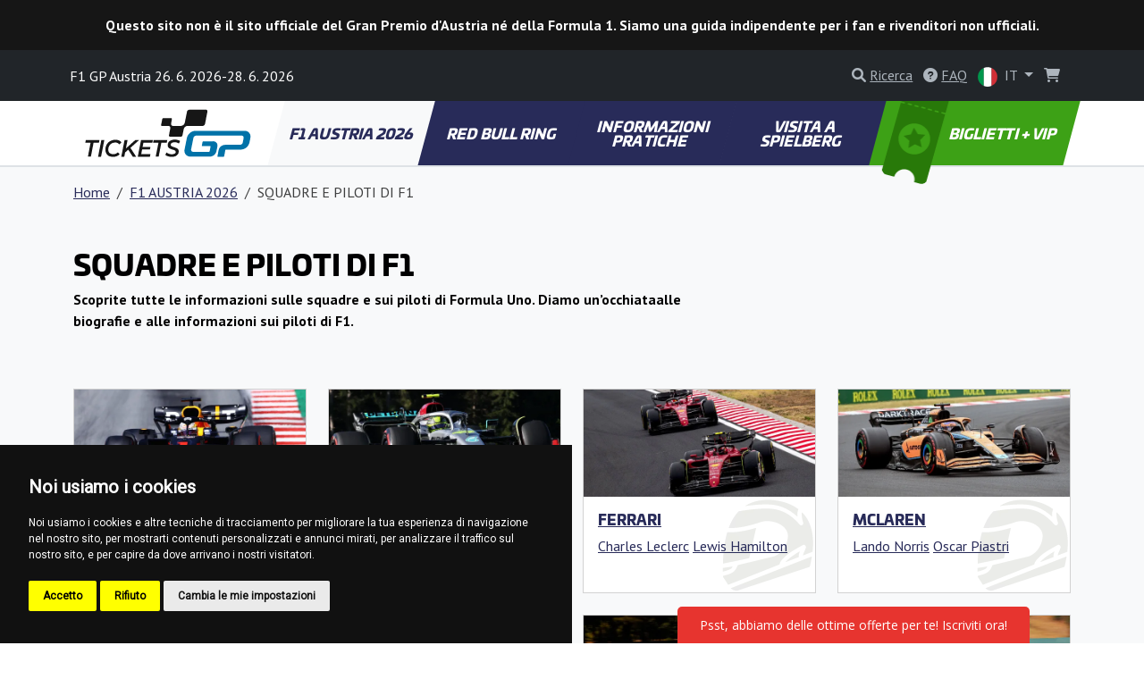

--- FILE ---
content_type: text/html; charset=utf-8
request_url: https://www.f1austria.com/it/squadre-e-piloti-di-f1-1
body_size: 11016
content:
<!DOCTYPE html>
<html lang="it" >

<head>

        <!-- Google Tag Manager -->
        <script>(function(w,d,s,l,i){w[l]=w[l]||[];w[l].push({'gtm.start':
        new Date().getTime(),event:'gtm.js'});var f=d.getElementsByTagName(s)[0],
        j=d.createElement(s),dl=l!='dataLayer'?'&l='+l:'';j.async=true;j.src=
        'https://www.googletagmanager.com/gtm.js?id='+i+dl;f.parentNode.insertBefore(j,f);
        })(window,document,'script','dataLayer', "GTM-TMZHGN5" );</script>
        <!-- End Google Tag Manager -->

    <!-- Required meta tags -->
    <meta charset="utf-8">
    <meta name="viewport" content="width=device-width, initial-scale=1.0, shrink-to-fit=no">
    <meta http-equiv="X-UA-Compatible" content="IE=edge">
    <meta name="format-detection" content="telephone=no">

	<meta name="robots" content="index,follow">
	<meta name="googlebot" content="index,follow,snippet,archive">
    <meta name="description" content="Scoprite tutte le informazioni sulle squadre e i piloti di F1. Biografie, foto, auto e molto altro ancora! Trovate qui tutto quello che c&apos;è da sapere sul GP d&apos;Austria.">

    <title>Squadre e piloti | Gran Premio d'Austria | F1 Austria</title>

    <!-- Facebook meta tags -->
    <meta property="og:locale" content="it_IT">
    <meta property="og:title" content="Squadre e piloti | Gran Premio d&apos;Austria | F1 Austria">
    <meta property="og:type" content="website">
    <meta property="og:url" content="https://www.f1austria.com/it/squadre-e-piloti-di-f1-1">
    <meta property="og:site_name" content="F1 Austria Biglietti">
    <meta property="og:image" content="https://gpticketstore.vshcdn.net/uploads/images/148/f1-teams-and-riders-f1austria-f1spa-f1hungaroring-f1france-f1barcelona-f1italy-f1imola-f1silverstone-f1zandvoort_f.jpg">
    <meta property="og:description" content="Scoprite tutte le informazioni sulle squadre e i piloti di F1. Biografie, foto, auto e molto altro ancora! Trovate qui tutto quello che c&apos;è da sapere sul GP d&apos;Austria.">

    <!-- Twitter meta tags -->
    <meta name="twitter:card" content="summary">
    <meta name="twitter:site" content="@ticketsgp">
    <meta name="twitter:creator" content="ticketsgp">
    <meta name="twitter:title" content="Squadre e piloti | Gran Premio d&apos;Austria | F1 Austria">
    <meta name="twitter:description" content="Scoprite tutte le informazioni sulle squadre e i piloti di F1. Biografie, foto, auto e molto altro ancora! Trovate qui tutto quello che c&apos;è da sapere sul GP d&apos;Austria.">
    <meta name="twitter:image" content="https://gpticketstore.vshcdn.net/uploads/images/148/f1-teams-and-riders-f1austria-f1spa-f1hungaroring-f1france-f1barcelona-f1italy-f1imola-f1silverstone-f1zandvoort_f.jpg">

    <link rel="preconnect" href="https://fonts.googleapis.com">
    <link rel="preconnect" href="https://fonts.gstatic.com" crossorigin>
    <link href="https://fonts.googleapis.com/css2?family=PT+Sans:wght@400;700&display=swap" rel="stylesheet">
    <link href="https://fonts.googleapis.com/css2?family=Open+Sans:ital,wght@0,300..800;1,300..800&display=swap" rel="stylesheet">
    <link href="https://fonts.googleapis.com/css2?family=Montserrat:ital,wght@0,100..900;1,100..900&display=swap" rel="stylesheet">
	
	<link rel="alternate" hreflang="x-default" href="https://www.f1austria.com/en/f1-teams-drivers-7">
	<link rel="alternate" hreflang="en-AT" href="https://www.f1austria.com/en/f1-teams-drivers-7">
	<link rel="alternate" hreflang="cs-AT" href="https://www.f1austria.com/cs/tymy-a-jezdci-f1">
	<link rel="alternate" hreflang="de-AT" href="https://www.f1austria.com/de/f1-teams-fahrer">
	<link rel="alternate" hreflang="it-AT" href="https://www.f1austria.com/it/squadre-e-piloti-di-f1-1">
	<link rel="alternate" hreflang="nl-AT" href="https://www.f1austria.com/nl/f1-teams-coureurs">
	<link rel="alternate" hreflang="hu-AT" href="https://www.f1austria.com/hu/f1-csapatok-es-versenyzok-1">
	<link rel="alternate" hreflang="sl-AT" href="https://www.f1austria.com/sl/ekipe-in-vozniki-f1-1">
	<link rel="alternate" hreflang="pl-AT" href="https://www.f1austria.com/pl/zespoly-i-kierowcy-f1-1">

    <link rel="stylesheet" media="screen" href="https://gpticketstore.vshcdn.net/assets/front/css/main.min.css?v=1768994044121" type="text/css">

    <script>
        window.functions = new Array();
        window.basePath = "";
    </script>
		<link rel="shortcut icon" href="https://gpticketstore.vshcdn.net/uploads/images/2230/favicon-blue.png">

	<script type='text/javascript'>
  window.smartlook||(function(d) {
    var o=smartlook=function(){ o.api.push(arguments)},h=d.getElementsByTagName('head')[0];
    var c=d.createElement('script');o.api=new Array();c.async=true;c.type='text/javascript';
    c.charset='utf-8';c.src='https://web-sdk.smartlook.com/recorder.js';h.appendChild(c);
    })(document);
    smartlook('init', 'da5bda66a19c5da73cf176092a4e36eb0e652307', { region: 'eu' });
</script>

</head>


<body id="lang-it">
	
    <!-- Cookie Consent by TermsFeed (https://www.TermsFeed.com) -->
    <script type="text/javascript" src="https://www.termsfeed.com/public/cookie-consent/4.1.0/cookie-consent.js" charset="UTF-8"></script>
    <script type="text/javascript" charset="UTF-8">
        document.addEventListener('DOMContentLoaded', function() {
            cookieconsent.run({
                "notice_banner_type": "simple",
                "consent_type": "express",
                "palette": "dark",
                "language": "it",
                "page_load_consent_levels": ["strictly-necessary"],
                "notice_banner_reject_button_hide": false,
                "preferences_center_close_button_hide": false,
                "page_refresh_confirmation_buttons": false,
                "website_name": "F1 Austria"
            });
        });
    </script>

        <!-- Google Tag Manager (noscript) -->
        <noscript><iframe src="https://www.googletagmanager.com/ns.html?id=GTM-TMZHGN5"
        height="0" width="0" style="display:none;visibility:hidden"></iframe></noscript>
        <!-- End Google Tag Manager (noscript) -->

    <div class="container">
    </div>


<header class="p-3 text-center bg-top-bar-black text-white d-flex flex-column flex-lg-row align-items-center justify-content-center">
	<div class="mb-2 mb-sm-0">
		<strong>Questo sito non è il sito ufficiale del Gran Premio d'Austria né della Formula 1. Siamo una guida indipendente per i fan e rivenditori non ufficiali. </strong>
	</div>
</header>

<header class="p-3 bg-dark text-white">
    <div class="container px-0 px-lg-2">
        <div class="row align-items-center">
            <div class="col-12 col-sm-8 col-lg-8 fs-7 fs-md-6 mb-2 mb-sm-0">
					F1 GP Austria 26. 6. 2026-28. 6. 2026
            </div>
            <div class="col-12 col-sm-4 col-lg-4 text-end">

<div class="d-inline-block me-2">
	<div id="search">
		<a href="" class="link-gray-500 text-decoration-none" data-bs-toggle="modal" data-bs-target="#exampleModal" aria-expanded="false">
			<i class="fa-solid fa-magnifying-glass text-gray-500"></i>
			<span class="text-underline d-none d-sm-inline-block">Ricerca</span>
		</a>

		<!-- Modal -->
		<div class="modal fade text-dark text-start" id="exampleModal" tabindex="-1" aria-labelledby="exampleModalLabel" aria-hidden="true">
			<div class="modal-dialog modal-lg">
				<div class="modal-content p-4">
					
					<div class="modal-header border-0 pb-0">
						<h5 class="fw-bold fst-italic text-uppercase">Ricerca</h5>
						<button type="button" class="btn-close" data-bs-dismiss="modal" aria-label="Close"></button>
					</div>

					<div class="modal-body">
						<form action="/it/squadre-e-piloti-di-f1-1" method="post" id="frm-search-form">
							<div class="row">
								<div class="col-lg-9 pe-lg-1">
									<div class="mb-3">
										<input type="search" class="form-control form-control-lg dropdown-search" name="search" id="frm-search-form-search">
									</div>
								</div>
								<div class="col-lg-3 ps-lg-1">
									<div class="d-grid gap-2 mb-3">
										<button class="btn btn-navy-blue btn-lg tk-univia-pro hvr-sweep-to-right2 fst-italic text-uppercase" role="button" type="submit" name="send">
											Ricerca
										</button>
									</div>
								</div>
							</div>
<input type="hidden" name="_do" value="search-form-submit">						</form>

							<div class="mb-md-5">
								<h5 class="fw-bold text-navy-blue">spesso cercato:</h5>
									<a href="/it/time-schedule-2" class="btn btn-outline-gray-200 link-gray-600 tk-univia-pro mb-1">TIME SCHEDULE</a>
									<a href="/it/accesso-al-circuito-1" class="btn btn-outline-gray-200 link-gray-600 tk-univia-pro mb-1">ACCESSO AL CIRCUITO</a>
									<a href="/it/campeggio-1" class="btn btn-outline-gray-200 link-gray-600 tk-univia-pro mb-1">Campeggio</a>
									<a href="/it/come-raggiungere-i-campeggi" class="btn btn-outline-gray-200 link-gray-600 tk-univia-pro mb-1">Come raggiungere i campeggi</a>
									<a href="/it/parcheggio" class="btn btn-outline-gray-200 link-gray-600 tk-univia-pro mb-1">PARCHEGGIO</a>
									<a href="/it/acquista-ora-biglietti-gp-austria-f1" class="btn btn-outline-gray-200 link-gray-600 tk-univia-pro mb-1">ACQUISTA ORA: BIGLIETTI GP AUSTRIA F1</a>
							</div>

							<div class="d-none d-md-flex row row-cols-1 row-cols-sm-2 row-cols-lg-3 g-4">

									<div class="col">
										<div class="card h-100">
												<a href="/it/campeggio-1">
													<img class="card-img-top" src="https://gpticketstore.vshcdn.net/uploads/images/411/red-bull-ring-austria-spielberg-f1-f1austria-formula1-camping.jpg" alt="Campeggio">
												</a>
											<div class="card-body p-lg-5">
												<h6 class="card-title fw-bold text-uppercase">
													<a href="/it/campeggio-1" class="link-navy-blue text-underline">
														Campeggio
													</a>
												</h6>
											</div>
										</div>
									</div>

									<div class="col">
										<div class="card h-100">
												<a href="/it/time-schedule-2">
													<img class="card-img-top" src="https://gpticketstore.vshcdn.net/uploads/images/291/f1-austria-f1austria-time-schedule-timetable-red-bull-ring-spielberg.jpg" alt="TIME SCHEDULE">
												</a>
											<div class="card-body p-lg-5">
												<h6 class="card-title fw-bold text-uppercase">
													<a href="/it/time-schedule-2" class="link-navy-blue text-underline">
														TIME SCHEDULE
													</a>
												</h6>
											</div>
										</div>
									</div>

									<div class="col">
										<div class="card h-100">
												<a href="/it/parcheggio">
													<img class="card-img-top" src="https://gpticketstore.vshcdn.net/uploads/images/298/red-bull-ring-austria-spielberg-f1-f1austria-formula1-parking.jpg" alt="PARCHEGGIO">
												</a>
											<div class="card-body p-lg-5">
												<h6 class="card-title fw-bold text-uppercase">
													<a href="/it/parcheggio" class="link-navy-blue text-underline">
														PARCHEGGIO
													</a>
												</h6>
											</div>
										</div>
									</div>

									<div class="col">
										<div class="card h-100">
												<a href="/it/acquista-ora-biglietti-gp-austria-f1">
													<img class="card-img-top" src="https://gpticketstore.vshcdn.net/uploads/images/6982/rbr2025.jpg" alt="ACQUISTA ORA: BIGLIETTI GP AUSTRIA F1">
												</a>
											<div class="card-body p-lg-5">
												<h6 class="card-title fw-bold text-uppercase">
													<a href="/it/acquista-ora-biglietti-gp-austria-f1" class="link-navy-blue text-underline">
														ACQUISTA ORA: BIGLIETTI GP AUSTRIA F1
													</a>
												</h6>
											</div>
										</div>
									</div>
							</div>

					</div>
				</div>
			</div>
		</div>

	</div>
</div>

					<div class="d-none d-lg-inline-block me-2">
						<a href="/it/faq" class="link-gray-500 text-decoration-none">
							<i class="fa-solid fa-circle-question text-gray-500" aria-hidden="true"></i>
							<span class="text-underline">FAQ</span>
						</a>
					</div>
	<div class="d-inline-block">
		<a class="nav-link dropdown-toggle link-gray-500" href="/it/" id="navbarDropdown" role="button" data-bs-toggle="dropdown" aria-expanded="false">
			<img src="https://gpticketstore.vshcdn.net/assets/front/img/svg/icon-lang-it.svg" class="me-1 d-none d-sm-inline-block" width="22" height="22" alt="it lang flag">
			IT
		</a>
			<ul class="dropdown-menu dropdown-menu-end min-vw-5" aria-labelledby="navbarDropdown">
						<a class="dropdown-item text-uppercase" href="/en/f1-teams-drivers-7">
							<img src="https://gpticketstore.vshcdn.net/assets/front/img/svg/icon-lang-en.svg" class="me-1" width="22" height="22" alt="en lang flag">
							en
						</a>
						<a class="dropdown-item text-uppercase" href="/cs/tymy-a-jezdci-f1">
							<img src="https://gpticketstore.vshcdn.net/assets/front/img/svg/icon-lang-cs.svg" class="me-1" width="22" height="22" alt="cs lang flag">
							cs
						</a>
						<a class="dropdown-item text-uppercase" href="/de/f1-teams-fahrer">
							<img src="https://gpticketstore.vshcdn.net/assets/front/img/svg/icon-lang-de.svg" class="me-1" width="22" height="22" alt="de lang flag">
							de
						</a>
						<a class="dropdown-item text-uppercase" href="/nl/f1-teams-coureurs">
							<img src="https://gpticketstore.vshcdn.net/assets/front/img/svg/icon-lang-nl.svg" class="me-1" width="22" height="22" alt="nl lang flag">
							nl
						</a>
						<a class="dropdown-item text-uppercase" href="/hu/f1-csapatok-es-versenyzok-1">
							<img src="https://gpticketstore.vshcdn.net/assets/front/img/svg/icon-lang-hu.svg" class="me-1" width="22" height="22" alt="hu lang flag">
							hu
						</a>
						<a class="dropdown-item text-uppercase" href="/sl/ekipe-in-vozniki-f1-1">
							<img src="https://gpticketstore.vshcdn.net/assets/front/img/svg/icon-lang-sl.svg" class="me-1" width="22" height="22" alt="sl lang flag">
							sl
						</a>
						<a class="dropdown-item text-uppercase" href="/pl/zespoly-i-kierowcy-f1-1">
							<img src="https://gpticketstore.vshcdn.net/assets/front/img/svg/icon-lang-pl.svg" class="me-1" width="22" height="22" alt="pl lang flag">
							pl
						</a>
			</ul>
	</div>

                    <div class="caret-off d-inline-flex me-2" id="cart-header">
                        <a href="#" id="cart-header-icon" class="position-relative link-gray-500 text-decoration-none" data-bs-placement="bottom" data-bs-title='Il carrello è vuoto'>
                            <i class="fa-solid fa-shopping-cart text-gray-500 mx-2" aria-hidden="true"></i>
                            <span id="cart-header-items" class="position-absolute top-0 end-0 badge rounded-pill bg-danger small d-none">
                                1
                            </span>
                        </a>
                    </div>

            </div>
        </div>
    </div>
</header>

<nav class="navbar navbar-expand-lg navbar-dark bg-white py-lg-0 sticky border-bottom">
    <div class="container">
        <a class="navbar-brand" href="/it">
				<img src="https://gpticketstore.vshcdn.net/uploads/images/14293/tickets-b.svg" class="img-fluid navbar-logo" alt="Logo F1 Gran Premio d&apos;Austria 2026" aria-label="Logo F1 Gran Premio d&apos;Austria 2026">
        </a>
        <button class="navbar-toggler" type="button" data-bs-toggle="collapse" data-bs-target="#navbarSupportedContent" aria-controls="navbarSupportedContent" aria-expanded="false" aria-label="Toggle navigation">
            <span class="navbar-toggler-icon"></span>
        </button>
        <div class="collapse navbar-collapse" id="navbarSupportedContent">
            <ul class="navbar-nav me-auto mb-2 mb-lg-0 w-100 nav-justified tk-univia-pro fw-bold">


			<li class="nav-item">
				<a class="nav-link nav-link--navy-blue active skew-lg py-lg-4 py-xl-4 d-flex align-items-center justify-content-center lh-1 mh-menu-lg" href="/it/f1-austria-2025-2">F1 AUSTRIA 2026</a>
			</li>
			<li class="nav-item">
				<a class="nav-link nav-link--navy-blue  skew-lg py-lg-4 py-xl-4 d-flex align-items-center justify-content-center lh-1 mh-menu-lg" href="/it/red-bull-ring-3">RED BULL RING</a>
			</li>
			<li class="nav-item">
				<a class="nav-link nav-link--navy-blue  skew-lg py-lg-4 py-xl-4 d-flex align-items-center justify-content-center lh-1 mh-menu-lg" href="/it/informazioni-pratiche">INFORMAZIONI PRATICHE</a>
			</li>
			<li class="nav-item">
				<a class="nav-link nav-link--navy-blue  skew-lg py-lg-4 py-xl-4 d-flex align-items-center justify-content-center lh-1 mh-menu-lg" href="/it/visita-a-spielberg">VISITA A SPIELBERG</a>
			</li>
		
		
                <li class="nav-item ">
                    <a class="nav-link skew-lg btn-ticket py-lg-4 py-xl-4 ps-xl-8 pe-xl-3 text-nowrap " href="/it/tickets">
                        <img src="https://gpticketstore.vshcdn.net/assets/front/img/png/icon-menu-ticket.png" class="d-none d-xl-block skew-15 img-fluid position-absolute top-0 left-05" alt="">
							BIGLIETTI + VIP
                    </a>
                </li>
            </ul>

        </div>
    </div>
</nav><div class="bg-light border-top pb-5">
	<div class="container">
<nav aria-label="breadcrumb">
    <ol class="breadcrumb py-3">
        <li class="breadcrumb-item"><a href="/it" class="link-navy-blue text-underline">Home</a></li>
        <li class="breadcrumb-item">
            <a href="/it/f1-austria-2025-2" class="link-navy-blue text-underline">
                F1 AUSTRIA 2026
            </a>
        </li>
        <li class="breadcrumb-item active" aria-current="page">SQUADRE E PILOTI DI F1</li>
    </ol>
</nav>

	<div class="row mb-5">
		<div class="col-lg-8">

	<div class="row py-3 hexa-paragraph">
		<div class="col-sm-12">
			<h1><strong>SQUADRE E PILOTI DI F1</strong></h1>

<p><strong>Scoprite tutte le informazioni sulle squadre e sui piloti di Formula Uno. Diamo un&rsquo;occhiataalle biografie e alle informazioni sui piloti di F1.</strong></p>

		</div>
	</div>
		</div>
	</div>

<div class="row row-cols-1 row-cols-sm-2 row-cols-lg-4 g-4 mb-6">
					<div class="col">
						<div class="card h-100">
								<a href="/it/red-bull-racing-7">
									<img class="card-img-top" src="https://gpticketstore.vshcdn.net/uploads/images/78/f1-red-bull-f1austria-f1spa-f1hungaroring-f1france-f1barcelona-f1italy-f1imola-f1silverstone-f1zandvoort.jpg" alt="Red Bull Racing" style="aspect-ratio:600/279;">
								</a>
							<div class="card-body bg-card-teams-and-riders">
								<h6 class="card-title fw-bold text-uppercase">
									<a href="/it/red-bull-racing-7" class="link-navy-blue text-underline">
										Red Bull Racing
									</a>
								</h6>




														<a href="/it/max-verstappen-7" class="link-navy-blue text-underline">Max Verstappen</a>


														<a href="/it/isack-hadjar-225" class="link-navy-blue text-underline">Isack Hadjar</a>

							</div>
						</div>
					</div>
					<div class="col">
						<div class="card h-100">
								<a href="/it/mercedes-7">
									<img class="card-img-top" src="https://gpticketstore.vshcdn.net/uploads/images/85/f1-mercedes-f1austria-f1spa-f1hungaroring-f1france-f1barcelona-f1italy-f1imola-f1silverstone-f1zandvoort-1.jpg" alt="Mercedes" style="aspect-ratio:600/279;">
								</a>
							<div class="card-body bg-card-teams-and-riders">
								<h6 class="card-title fw-bold text-uppercase">
									<a href="/it/mercedes-7" class="link-navy-blue text-underline">
										Mercedes
									</a>
								</h6>




														<a href="/it/george-russell-6" class="link-navy-blue text-underline">George Russell</a>


														<a href="/it/andrea-kimi-antonelli-39" class="link-navy-blue text-underline">Andrea Kimi Antonelli</a>

							</div>
						</div>
					</div>
					<div class="col">
						<div class="card h-100">
								<a href="/it/ferrari-8">
									<img class="card-img-top" src="https://gpticketstore.vshcdn.net/uploads/images/106/f1-ferrari-f1austria-f1spa-f1hungaroring-f1france-f1barcelona-f1italy-f1imola-f1silverstone-f1zandvoort.jpg" alt="Ferrari" style="aspect-ratio:600/279;">
								</a>
							<div class="card-body bg-card-teams-and-riders">
								<h6 class="card-title fw-bold text-uppercase">
									<a href="/it/ferrari-8" class="link-navy-blue text-underline">
										Ferrari
									</a>
								</h6>




														<a href="/it/charles-leclerc-7" class="link-navy-blue text-underline">Charles Leclerc</a>


														<a href="/it/lewis-hamilton-217" class="link-navy-blue text-underline">Lewis Hamilton</a>

							</div>
						</div>
					</div>
					<div class="col">
						<div class="card h-100">
								<a href="/it/mclaren-7">
									<img class="card-img-top" src="https://gpticketstore.vshcdn.net/uploads/images/109/f1-mclaren-f1austria-f1spa-f1hungaroring-f1france-f1barcelona-f1italy-f1imola-f1silverstone-f1zandvoort.jpg" alt="McLaren" style="aspect-ratio:600/279;">
								</a>
							<div class="card-body bg-card-teams-and-riders">
								<h6 class="card-title fw-bold text-uppercase">
									<a href="/it/mclaren-7" class="link-navy-blue text-underline">
										McLaren
									</a>
								</h6>




														<a href="/it/lando-norris-7" class="link-navy-blue text-underline">Lando Norris</a>


														<a href="/it/oscar-piastri-14" class="link-navy-blue text-underline">Oscar Piastri</a>

							</div>
						</div>
					</div>
					<div class="col">
						<div class="card h-100">
								<a href="/it/alpine-7">
									<img class="card-img-top" src="https://gpticketstore.vshcdn.net/uploads/images/112/f1-alpine-f1austria-f1spa-f1hungaroring-f1france-f1barcelona-f1italy-f1imola-f1silverstone-f1zandvoort.jpg" alt="Alpine" style="aspect-ratio:600/279;">
								</a>
							<div class="card-body bg-card-teams-and-riders">
								<h6 class="card-title fw-bold text-uppercase">
									<a href="/it/alpine-7" class="link-navy-blue text-underline">
										Alpine
									</a>
								</h6>




														<a href="/it/franco-colapinto-221" class="link-navy-blue text-underline">Franco Colapinto</a>


														<a href="/it/pierre-gasly-27" class="link-navy-blue text-underline">Pierre Gasly</a>

							</div>
						</div>
					</div>
					<div class="col">
						<div class="card h-100">
								<a href="/it/rb-15">
									<img class="card-img-top" src="https://gpticketstore.vshcdn.net/uploads/images/115/f1-alphatauri-f1austria-f1spa-f1hungaroring-f1france-f1barcelona-f1italy-f1imola-f1silverstone-f1zandvoort.jpg" alt="Racing Bulls" style="aspect-ratio:600/279;">
								</a>
							<div class="card-body bg-card-teams-and-riders">
								<h6 class="card-title fw-bold text-uppercase">
									<a href="/it/rb-15" class="link-navy-blue text-underline">
										Racing Bulls
									</a>
								</h6>




														<a href="/it/arvid-lindblad-23" class="link-navy-blue text-underline">Arvid Lindblad</a>


														<a href="/it/liam-lawson-20" class="link-navy-blue text-underline">Liam Lawson</a>

							</div>
						</div>
					</div>
					<div class="col">
						<div class="card h-100">
								<a href="/it/aston-martin-7">
									<img class="card-img-top" src="https://gpticketstore.vshcdn.net/uploads/images/118/f1-astonmartin-f1austria-f1spa-f1hungaroring-f1france-f1barcelona-f1italy-f1imola-f1silverstone-f1zandvoort-1.jpg" alt="Aston Martin" style="aspect-ratio:600/279;">
								</a>
							<div class="card-body bg-card-teams-and-riders">
								<h6 class="card-title fw-bold text-uppercase">
									<a href="/it/aston-martin-7" class="link-navy-blue text-underline">
										Aston Martin
									</a>
								</h6>




														<a href="/it/lance-stroll-7" class="link-navy-blue text-underline">Lance Stroll</a>


														<a href="/it/fernando-alonso-12" class="link-navy-blue text-underline">Fernando Alonso</a>

							</div>
						</div>
					</div>
					<div class="col">
						<div class="card h-100">
								<a href="/it/williams-7">
									<img class="card-img-top" src="https://gpticketstore.vshcdn.net/uploads/images/121/f1-williams-f1austria-f1spa-f1hungaroring-f1france-f1barcelona-f1italy-f1imola-f1silverstone-f1zandvoort-1.jpg" alt="Williams" style="aspect-ratio:600/279;">
								</a>
							<div class="card-body bg-card-teams-and-riders">
								<h6 class="card-title fw-bold text-uppercase">
									<a href="/it/williams-7" class="link-navy-blue text-underline">
										Williams
									</a>
								</h6>




														<a href="/it/alexander-albon-7" class="link-navy-blue text-underline">Alexander Albon</a>


														<a href="/it/carlos-sainz-216" class="link-navy-blue text-underline">Carlos Sainz</a>

							</div>
						</div>
					</div>
					<div class="col">
						<div class="card h-100">
								<a href="/it/haas-7">
									<img class="card-img-top" src="https://gpticketstore.vshcdn.net/uploads/images/127/f1-haas-f1austria-f1spa-f1hungaroring-f1france-f1barcelona-f1italy-f1imola-f1silverstone-f1zandvoort.jpg" alt="Haas" style="aspect-ratio:600/279;">
								</a>
							<div class="card-body bg-card-teams-and-riders">
								<h6 class="card-title fw-bold text-uppercase">
									<a href="/it/haas-7" class="link-navy-blue text-underline">
										Haas
									</a>
								</h6>




														<a href="/it/oliver-bearman-39" class="link-navy-blue text-underline">Oliver Bearman</a>


														<a href="/it/esteban-ocon-211" class="link-navy-blue text-underline">Esteban Ocon</a>

							</div>
						</div>
					</div>
					<div class="col">
						<div class="card h-100">
								<a href="/it/audi-23">
									<img class="card-img-top" src="https://gpticketstore.vshcdn.net/uploads/images/16012/audi-small.png" alt="Audi" style="aspect-ratio:600/279;">
								</a>
							<div class="card-body bg-card-teams-and-riders">
								<h6 class="card-title fw-bold text-uppercase">
									<a href="/it/audi-23" class="link-navy-blue text-underline">
										Audi
									</a>
								</h6>




														<a href="/it/gabriel-bortoleto-227" class="link-navy-blue text-underline">Gabriel Bortoleto</a>


														<a href="/it/nico-hulkenberg-392" class="link-navy-blue text-underline">Nico Hülkenberg</a>

							</div>
						</div>
					</div>
					<div class="col">
						<div class="card h-100">
								<a href="/it/cadillac-23">
									<img class="card-img-top" src="https://gpticketstore.vshcdn.net/uploads/images/16013/cadillac-small.png" alt="Cadillac" style="aspect-ratio:600/279;">
								</a>
							<div class="card-body bg-card-teams-and-riders">
								<h6 class="card-title fw-bold text-uppercase">
									<a href="/it/cadillac-23" class="link-navy-blue text-underline">
										Cadillac
									</a>
								</h6>




														<a href="/it/sergio-perez-220" class="link-navy-blue text-underline">Sergio Pérez</a>


														<a href="/it/valtteri-bottas-200" class="link-navy-blue text-underline">Valtteri Bottas</a>

							</div>
						</div>
					</div>
</div>	</div>
</div>
	<div class="bg-light py-7">
		<div class="container">
			<div class="row">
				<div class="col-lg-6 mx-auto text-center">
					<h2>Contattateci per qualsiasi domanda. Siamo qui per voi e pronti a rispondere.</h2>
					<p></p>

						<p class="mt-3"><a href="/it/contact" class="btn btn-navy-blue btn-lg skew">Contattaci</a></p>
				</div>
			</div>
		</div>
	</div>


	<div class="bg-tickets-acommodation py-8 py-sm-10 py-md-15 text-center" style='background-image: url("https://gpticketstore.vshcdn.net/uploads/images/131/bg-tickets-accommodation-modra-01.jpg")'>
		<div class="container">
			<div class="row justify-content-center align-items-center">
				<div class="col-lg-6">
					<a href="/it/tickets" class="btn btn-accomodation btn-lg py-3 px-4 btn-lg mb-5 mb-lg-0 skew hvr-sweep-to-right hvr-sweep-to-right--navy-blue ">
							Compra i biglietti
					</a>
				</div>
			</div>
		</div>
	</div>

	<div class="bg-dark pt-7 pb-2">
			<div class="container">
					<div class="row row-cols-lg-5 row-cols-sm-2 row-cols-1">
			<div class="col mb-1">
					<img class="img-fluid mb-4" src="https://gpticketstore.vshcdn.net/assets/front/img/svg/icon-footer-blue-dark-f1.svg" alt="icon-footer-blue-dark-f1" height="50px">
				<h6 class="text-white fw-bold mb-4 text-uppercase">F1 AUSTRIA 2026</h6>
							<p class="mb-2"><a href="/it/squadre-e-piloti-di-f1-1" class="text-underline link-gray-500">SQUADRE E PILOTI DI F1</a></p>
							<p class="mb-2"><a href="/it/calendario-2026-6" class="text-underline link-gray-500">CALENDARIO 2026</a></p>
							<p class="mb-2"><a href="/it/2025-rapporto-di-gara" class="text-underline link-gray-500">2025 RAPPORTO DI GARA</a></p>
							<p class="mb-2"><a href="/it/calendario-2025-12" class="text-underline link-gray-500">CALENDARIO 2025</a></p>
							<p class="mb-2"><a href="/it/risultati-di-gara-2025" class="text-underline link-gray-500">RISULTATI DI GARA 2025</a></p>
							<p class="mb-2"><a href="/it/time-schedule-2" class="text-underline link-gray-500">TIME SCHEDULE</a></p>
							<p class="mb-2"><a href="/it/previsioni-del-tempo" class="text-underline link-gray-500">RED BULL RING PREVISIONI DEL TEMPO</a></p>
							<p class="mb-2"><a href="/it/consigli-per-il-weekend-di-gara" class="text-underline link-gray-500">CONSIGLI PER IL WEEKEND DI GARA</a></p>
							<p class="mb-2"><a href="/it/bandiere-e-luci-f1-1" class="text-underline link-gray-500">BANDIERE E LUCI F1</a></p>
							<p class="mb-2"><a href="/it/consigli-per-i-fan-1" class="text-underline link-gray-500">CONSIGLI PER I FAN</a></p>
							<p class="mb-2"><a href="/it/acquista-ora-biglietti-gp-austria-f1" class="text-underline link-gray-500">ACQUISTA ORA: BIGLIETTI GP AUSTRIA F1</a></p>
							<p class="mb-2"><a href="/it/rapporto-sulla-gara-2024-1" class="text-underline link-gray-500">RAPPORTO SULLA GARA 2024</a></p>
							<p class="mb-2"><a href="/it/calendario-2024" class="text-underline link-gray-500">CALENDARIO 2024</a></p>
							<p class="mb-2"><a href="/it/2024-rapporto-di-gara" class="text-underline link-gray-500">2024 RAPPORTO DI GARA</a></p>
			</div>
			<div class="col mb-1">
					<img class="img-fluid mb-4" src="https://gpticketstore.vshcdn.net/assets/front/img/svg/icon-footer-circuit.svg" alt="icon-footer-circuit" height="50px">
				<h6 class="text-white fw-bold mb-4 text-uppercase">RED BULL RING</h6>
							<p class="mb-2"><a href="/it/mappa-delle-tribune-3" class="text-underline link-gray-500">MAPPA DELLE TRIBUNE</a></p>
							<p class="mb-2"><a href="/it/regole-per-i-visitatori" class="text-underline link-gray-500">REGOLE PER I VISITATORI</a></p>
							<p class="mb-2"><a href="/it/accesso-al-circuito-1" class="text-underline link-gray-500">ACCESSO AL CIRCUITO</a></p>
							<p class="mb-2"><a href="/it/fan-zone" class="text-underline link-gray-500">FAN ZONE</a></p>
							<p class="mb-2"><a href="/it/accesso-per-le-persone-disabili" class="text-underline link-gray-500">ACCESSO PER LE PERSONE DISABILI</a></p>
							<p class="mb-2"><a href="/it/storia-del-red-bull-ring" class="text-underline link-gray-500">STORIA DEL RED BULL RING</a></p>
							<p class="mb-2"><a href="/it/consigli-per-i-possessori-dei-biglietti-dingresso-generale" class="text-underline link-gray-500">CONSIGLI PER I POSSESSORI DEI BIGLIETTI D’INGRESSO GENERALE</a></p>
			</div>
			<div class="col mb-1">
					<img class="img-fluid mb-4" src="https://gpticketstore.vshcdn.net/assets/front/img/svg/icon-footer-blue-dark-practical.svg" alt="icon-footer-blue-dark-practical" height="50px">
				<h6 class="text-white fw-bold mb-4 text-uppercase">INFORMAZIONI PRATICHE</h6>
							<p class="mb-2"><a href="/it/come-raggiungere-il-red-bull-ring" class="text-underline link-gray-500">COME RAGGIUNGERE IL RED BULL RING</a></p>
							<p class="mb-2"><a href="/it/in-auto-in-moto" class="text-underline link-gray-500">In auto / in moto</a></p>
							<p class="mb-2"><a href="/it/in-bicicletta" class="text-underline link-gray-500">In bicicletta</a></p>
							<p class="mb-2"><a href="/it/in-aereo" class="text-underline link-gray-500">In aereo</a></p>
							<p class="mb-2"><a href="/it/in-treno" class="text-underline link-gray-500">In treno</a></p>
							<p class="mb-2"><a href="/it/in-autobus" class="text-underline link-gray-500">In autobus</a></p>
							<p class="mb-2"><a href="/it/come-spostarsi-al-red-bull-ring" class="text-underline link-gray-500">COME SPOSTARSI AL RED BULL RING</a></p>
							<p class="mb-2"><a href="/it/parcheggio" class="text-underline link-gray-500">PARCHEGGIO</a></p>
							<p class="mb-2"><a href="/it/servizi-di-bus-navetta" class="text-underline link-gray-500">Servizi di bus navetta</a></p>
							<p class="mb-2"><a href="/it/taxi-3" class="text-underline link-gray-500">Taxi</a></p>
							<p class="mb-2"><a href="/it/sul-circuito" class="text-underline link-gray-500">SUL CIRCUITO</a></p>
							<p class="mb-2"><a href="/it/normativa-del-traffico" class="text-underline link-gray-500">NORMATIVA DEL TRAFFICO</a></p>
							<p class="mb-2"><a href="/it/alloggio" class="text-underline link-gray-500">ALLOGGIO</a></p>
							<p class="mb-2"><a href="/it/campeggio-1" class="text-underline link-gray-500">Campeggio</a></p>
							<p class="mb-2"><a href="/it/come-raggiungere-i-campeggi" class="text-underline link-gray-500">Come raggiungere i campeggi</a></p>
							<p class="mb-2"><a href="/it/hotel" class="text-underline link-gray-500">Hotel</a></p>
							<p class="mb-2"><a href="/it/applicazioni-utili-3" class="text-underline link-gray-500">APPLICAZIONI UTILI</a></p>
							<p class="mb-2"><a href="/it/survival-guide-4" class="text-underline link-gray-500">SURVIVAL GUIDE</a></p>
							<p class="mb-2"><a href="/it/acquista-ora-buono-regalo-1" class="text-underline link-gray-500">ACQUISTA ORA: BUONO REGALO</a></p>
			</div>
			<div class="col mb-1">
					<img class="img-fluid mb-4" src="https://gpticketstore.vshcdn.net/assets/front/img/svg/icon-footer-blue-dark-visit.svg" alt="icon-footer-blue-dark-visit" height="50px">
				<h6 class="text-white fw-bold mb-4 text-uppercase">VISITA A SPIELBERG</h6>
							<p class="mb-2"><a href="/it/informazioni-sullaustria" class="text-underline link-gray-500">INFORMAZIONI SULL'AUSTRIA</a></p>
							<p class="mb-2"><a href="/it/informazioni-su-spielberg-e-murtal" class="text-underline link-gray-500">INFORMAZIONI SU SPIELBERG E MURTAL</a></p>
							<p class="mb-2"><a href="/it/ristoranti-a-spielberg" class="text-underline link-gray-500">Ristoranti a Spielberg</a></p>
							<p class="mb-2"><a href="/it/divertimento-e-tempo-libero-a-spielberg" class="text-underline link-gray-500">Divertimento e tempo libero a Spielberg</a></p>
			</div>
		
							<div class="col mb-1">
						<img class="img-fluid mb-4" src="https://gpticketstore.vshcdn.net/assets/front/img/svg/icon-footer-tickets.svg" height="50px" alt="icon-footer-tickets">
						<h6 class="text-white fw-bold mb-4 text-uppercase">
								Biglietti
						</h6>
							<p class="mb-2">
								<a class="text-underline link-gray-500" href="https://www.f1austria.com/it/ticket-info/general-admission-tickets">
										Ingresso Generale
								</a>
							</p>
							<p class="mb-2">
								<a class="text-underline link-gray-500" href="https://www.f1austria.com/it/ticket-info/start-ziel">
										Start- Ziel
								</a>
							</p>
							<p class="mb-2">
								<a class="text-underline link-gray-500" href="https://www.f1austria.com/it/ticket-info/start-ziel-abcopq">
										Start- Ziel ABCOPQ
								</a>
							</p>
							<p class="mb-2">
								<a class="text-underline link-gray-500" href="https://www.f1austria.com/it/ticket-info/red-bull-a">
										Red Bull A
								</a>
							</p>
							<p class="mb-2">
								<a class="text-underline link-gray-500" href="https://www.f1austria.com/it/ticket-info/red-bull-b">
										Red Bull B
								</a>
							</p>
							<p class="mb-2">
								<a class="text-underline link-gray-500" href="https://www.f1austria.com/it/ticket-info/red-bull-c-d-e">
										Red Bull C,D,E
								</a>
							</p>
							<p class="mb-2">
								<a class="text-underline link-gray-500" href="https://www.f1austria.com/it/ticket-info/red-bull-f-g-h-i">
										Red Bull F,G,H,I
								</a>
							</p>
							<p class="mb-2">
								<a class="text-underline link-gray-500" href="https://www.f1austria.com/it/ticket-info/red-bull-j-k">
										Red Bull J,K
								</a>
							</p>
							<p class="mb-2">
								<a class="text-underline link-gray-500" href="https://www.f1austria.com/it/ticket-info/red-bull-l-m-n">
										Red Bull L,M,N
								</a>
							</p>
							<p class="mb-2">
								<a class="text-underline link-gray-500" href="https://www.f1austria.com/it/ticket-info/schonberg">
										Schönberg
								</a>
							</p>
						<p class="mb-2"><a class="text-underline link-gray-500" href="/it/tickets">Altro</a></p>
					</div>
					</div>
					<hr class="bg-gray-600">
					<div class="row text-center">
							<div class="col-lg col-sm-6">
									<p class="mb-2"><a class="text-underline text-gray-500 fw-bold h6" href="/it/faq">FAQ</a></p>
							</div>
							<div class="col-lg col-sm-6">
									<p class="mb-2">
											<a class="text-underline text-gray-500 fw-bold h6" href="/it/tickets">
															Biglietti
											</a>
									</p>
							</div>
							<div class="col-lg col-sm-6">
									<p class="mb-2"><a href="https://www.tickets.gp/" class="text-underline text-gray-500 fw-bold h6">www.tickets.gp <i class="fa fa-external-link" aria-hidden="true"></i></a></p>
							</div>
					</div>
			</div>
	</div>
	<div class="bg-black py-4 text-start">
			<div class="container">
					<div class="row">
							<div class="col-lg-3 col-sm-6 mb-2">
									<div class="d-flex justify-content-start align-items-center">
											<a href="https://www.tickets.gp/" target="_blank"><img src="https://gpticketstore.vshcdn.net/assets/front/img/svg/logo-ticketsgp-footer-2.svg" width="136px" height="56px" alt="ticket gp logo"></a>
									</div>
									<p class="text-gray-500 mb-0">2026 © F1AUSTRIA.COM <br>
	<a href="https://ticketsgp.s3.eu-central-1.amazonaws.com/public/documents//Terms-and-conditions-v5.pdf" class="text-gray-500 text-underline">Termini e condizioni</a><br> 
	<a href="/it/informativa-sulla-privacy-1" class="text-gray-500 text-underline">Informativa sulla privacy</a>
		
											</p>
							</div>
							<div class="col-lg-3 col-sm-6 mb-2 text-gray-500">
									<h6 class="fw-bold mb-2 text-uppercase text-white">Informazioni</h6>
									<p class="fw-bold mb-1"><span class="me-2"><img src="https://gpticketstore.vshcdn.net/assets/front/img/png/icon-tickets-01-white.png" class="img-fluid" width="30px" height="30px" alt='Consegna gratuita'></span>Consegna gratuita</p>
									<p class="fw-bold mb-1"><span class="me-2"><img src="https://gpticketstore.vshcdn.net/assets/front/img/png/icon-tickets-02-white.png" class="img-fluid" width="30px" height="30px" alt='Pagamenti sicuri e protetti'></span>Pagamenti sicuri e protetti</p>
									<p class="fw-bold mb-1"><span class="me-2"><img src="https://gpticketstore.vshcdn.net/assets/front/img/png/icon-tickets-03-white.png" class="img-fluid" width="30px" height="30px" alt='Buoni regalo'></span>Buoni regalo</p>
									<p class="fw-bold mb-1"><span class="me-2"><img src="https://gpticketstore.vshcdn.net/assets/front/img/png/icon-tickets-04-white.png" class="img-fluid" width="30px" height="30px" alt='Biglietto Print@home'></span>Biglietto Print@home</p>
							</div>
							<div class="col-lg-3 col-sm-6 mb-2">
									<h6 class="fw-bold mb-2 text-uppercase text-white">Pagamento</h6>
									<div class="bg-white p-2 rounded-3 mb-2 me-1 border d-inline-flex">
										<img src="https://gpticketstore.vshcdn.net/assets/front/img/svg/icon-pay-paypal.svg" class="img-fluid lazyload" width="60px" height="16px" alt="Paypal">
									</div>
									<div class="bg-white p-2 rounded-3 mb-2 me-1 border d-inline-flex">
										<img src="https://gpticketstore.vshcdn.net/assets/front/img/svg/icon-pay-visa.svg" class="img-fluid lazyload" width="52px" height="16px" alt="Visa">
									</div>
									<div class="bg-white p-2 rounded-3 mb-2 me-1 border d-inline-flex">
										<img src="https://gpticketstore.vshcdn.net/assets/front/img/svg/icon-pay-mastercard.svg" class="img-fluid lazyload" width="85px" height="16px" alt="MasterCard">
									</div>
									<div class="bg-white p-2 rounded-3 mb-2 me-1 border d-inline-flex">
										<img src="https://gpticketstore.vshcdn.net/assets/front/img/svg/icon-pay-adyen.svg" class="img-fluid lazyload" width="50px" height="16px" alt="Adyen">
									</div>
									<div class="bg-white p-2 rounded-3 mb-2 me-1 border d-inline-flex">
										<img src="https://gpticketstore.vshcdn.net/assets/front/img/svg/icon-pay-comgate.svg" class="img-fluid lazyload" width="68px" height="16px" alt="Comgate">
									</div>
									<div class="bg-white p-2 rounded-3 mb-2 me-1 border d-inline-flex">
										<img src="https://gpticketstore.vshcdn.net/assets/front/img/svg/icon-pay-stripe.svg" class="img-fluid lazyload" width="39px" height="16px" alt="Stripe">
									</div>
									<div class="bg-white p-2 rounded-3 mb-2 me-1 border d-inline-flex">
										<img src="https://gpticketstore.vshcdn.net/assets/front/img/svg/icon-pay-gopay.svg" class="img-fluid lazyload" width="70px" height="16px" alt="GoPay">
									</div>
									<div class="bg-white p-2 rounded-3 mb-2 me-1 border d-inline-flex">
										<img src="https://gpticketstore.vshcdn.net/assets/front/img/svg/icon-pay-apple-pay.svg" class="img-fluid lazyload" width="36px" height="16px" alt="Apple Pay">
									</div>
									<div class="bg-white p-2 rounded-3 mb-2 me-1 border d-inline-flex">
										<img src="https://gpticketstore.vshcdn.net/assets/front/img/svg/icon-pay-google-pay.svg" class="img-fluid lazyload" width="40px" height="16px" alt="Google Pay">
									</div>
									<div>
										<div class="bg-white p-2 rounded-3 mb-2 me-1 border d-inline-flex">
											<img src="https://gpticketstore.vshcdn.net/assets/front/img/svg/icon-pay-bitcoin.svg" class="img-fluid lazyload" width="16px" height="16px" alt="Bitcoin">
										</div>
										<div class="bg-white p-2 rounded-3 mb-2 me-1 border d-inline-flex">
											<img src="https://gpticketstore.vshcdn.net/assets/front/img/svg/icon-pay-ethereum.svg" class="img-fluid lazyload" width="16px" height="16px" alt="Ethereum">
										</div>
										<div class="bg-white p-2 rounded-3 mb-2 me-1 border d-inline-flex">
											<img src="https://gpticketstore.vshcdn.net/assets/front/img/svg/icon-pay-tether.svg" class="img-fluid lazyload" width="16px" height="16px" alt="Tether">
										</div>
									</div>
							</div>
							<div class="col-lg-3 col-sm-6 mb-2">
									<h6 class="fw-bold mb-2 text-uppercase text-white">Contatto</h6>

					<p class="mb-1"><a href="/it/contact" class="link-gray-500">Contattaci</a></p>


					<p class="mb-0 text-gray-500">(Lun-Ven, 9:00 - 16:00)</p>
					<p class="mb-3"><span class="text-green fw-bold fs-5 lh-1">●</span> <span class="text-green fw-bold">In linea</span></p>

				</div>
			</div>
			<div class="row text-start">
				<div class="col-12">
					<hr class="bg-gray-600 my-4">
				</div>
				<div class="col-sm-6 mb-4">
												<p class="fs-7 text-gray-600">Abbiamo stabilito partnership con circuiti, organizzatori e partner ufficiali. Poiché non collaboriamo direttamente con il proprietario delle licenze di Formula 1, è necessario che includiamo la seguente dichiarazione:</p>
						<p class="fs-7 text-gray-600">This website is unofficial and is not associated in any way with the Formula 1 companies. F1, FORMULA ONE, FORMULA 1, FIA FORMULA ONE WORLD CHAMPIONSHIP, GRAND PRIX and related marks are trade marks of Formula One Licensing B.V.</p>
					
					<p class="fs-7 text-gray-600">Website by: <a href="http://www.hexadesign.cz/" target="_blank" class="link-gray-600 text-underline">HexaDesign</a> | <a href="#" id="open_preferences_center" class="text-gray-600">Update cookies preferences</a></p>
				</div>
				<div class="col-sm-6">
					<!-- TrustBox widget - Review Collector -->
					<div class="trustpilot-widget mt-3" width="187px" data-locale="en-US" data-template-id="56278e9abfbbba0bdcd568bc" data-businessunit-id="65773299318437a64285eb86" data-style-height="52px" data-style-width="100%">
						<a href="https://www.trustpilot.com/review/tickets.gp" target="_blank" rel="noopener">Trustpilot</a>
					</div>
					<!-- End TrustBox widget -->

					<!-- TrustBox script -->
					<script type="text/javascript" src="//widget.trustpilot.com/bootstrap/v5/tp.widget.bootstrap.min.js" async></script>
					<!-- End TrustBox script -->
				</div>
			</div>
		</div>
	</div>

    <div id="ajax-spinner" class="spinner-border text-primary" role="status">
        <span class="visually-hidden">Loading...</span>
    </div>

    <script type="application/ld+json">
    {
        "@context": "http://schema.org",
        "@type": "Product",
        "name": "Tickets.GP",
        "aggregaterating": {
            "@type": "AggregateRating",
            "ratingCount": "89442",
            "bestRating": "5",
            "ratingValue": "4.90",
            "worstRating": "0"
        }
    }
    </script>
    <script type="application/ld+json">
    {
      "@context" : "https://schema.org",
      "@type" : "WebSite",
      "name" : "F1 Austria Biglietti",
      "url": "https://www.f1austria.com"
    }
    </script>


            <script src="https://gpticketstore.vshcdn.net/assets/front/js/main.min.js?v=1768994044121" type="text/javascript"></script>



	

                <script>
                    (function (w,d,s,o,f,js,fjs) {
                        w['ecm-widget']=o;w[o] = w[o] || function () { (w[o].q = w[o].q || []).push(arguments) };
                        js = d.createElement(s), fjs = d.getElementsByTagName(s)[0];
                        js.id = "61-e30a6b398e030b4731bd549fa1ea31c4"; js.dataset.a = 'ticketsgp'; js.src = f; js.async = 1; fjs.parentNode.insertBefore(js, fjs);
                    }(window, document, 'script', 'ecmwidget', 'https://d70shl7vidtft.cloudfront.net/widget.js'));
                </script>
                <script>
                    (function (w,d,s,o,f,js,fjs) {
                        w['ecm-widget']=o;w[o] = w[o] || function () { (w[o].q = w[o].q || []).push(arguments) };
                        js = d.createElement(s), fjs = d.getElementsByTagName(s)[0];
                        js.id = "52-7446d380779588a3a4017169c73e3846"; js.dataset.a = 'ticketsgp'; js.src = f; js.async = 1; fjs.parentNode.insertBefore(js, fjs);
                    }(window, document, 'script', 'ecmwidget', 'https://d70shl7vidtft.cloudfront.net/widget.js'));
                </script>
                <script>
                    (function (w,d,s,o,f,js,fjs) {
                        w['ecm-widget']=o;w[o] = w[o] || function () { (w[o].q = w[o].q || []).push(arguments) };
                        js = d.createElement(s), fjs = d.getElementsByTagName(s)[0];
                        js.id = "43-3fc6e880b3defe62d343e4ba0793ac12"; js.dataset.a = 'ticketsgp'; js.src = f; js.async = 1; fjs.parentNode.insertBefore(js, fjs);
                    }(window, document, 'script', 'ecmwidget', 'https://d70shl7vidtft.cloudfront.net/widget.js'));
                </script>


    <script src='https://www.google.com/recaptcha/api.js'></script>

</body>

</html>

--- FILE ---
content_type: image/svg+xml
request_url: https://gpticketstore.vshcdn.net/assets/front/img/svg/icon-footer-blue-dark-practical.svg
body_size: 1269
content:
<svg xmlns="http://www.w3.org/2000/svg" width="39" height="50"><path fill="#525051" d="M19.5 38.489C8.89 38.489.256 29.856.256 19.244.255 8.633 8.889 0 19.5 0s19.245 8.633 19.245 19.244c0 10.612-8.634 19.245-19.245 19.245zm0-36.298c-9.403 0-17.054 7.648-17.054 17.053 0 9.403 7.65 17.053 17.054 17.053 9.404 0 17.054-7.65 17.054-17.053C36.553 9.84 28.904 2.191 19.5 2.191z"/><path fill="#3B417F" d="M19.703 22.362a3.12 3.12 0 01-2.336-1.051 3.123 3.123 0 01.27-4.403 3.117 3.117 0 112.066 5.454zm-.003-5.139c-.492 0-.968.18-1.339.506a2.024 2.024 0 002.681 3.031 2.022 2.022 0 00-1.342-3.537z"/><path fill="#3B417F" d="M29.947 30.329l-7.406-13.434a.543.543 0 00-.387-.275.54.54 0 00-.455.129l-.481.424a2.57 2.57 0 01.923 1.264l5.59 10.141-9.348-7.141a2.588 2.588 0 01-.606-.49 2.32 2.32 0 01-.315-.452l-.481.426a.55.55 0 00.03.846l12.125 9.264a.555.555 0 00.69-.022.55.55 0 00.121-.68z"/><path fill="#3B417F" d="M22.382 16.715L9.955 7.719a.547.547 0 00-.795.72l7.71 13.168a.549.549 0 00.835.133l.48-.424a2.57 2.57 0 113.442-3.773c.125.141.229.293.316.451l.48-.426a.547.547 0 00-.041-.853z"/><circle fill="#3B417F" cx="19.701" cy="19.244" r="1.026"/><circle fill="#525051" cx="5.051" cy="19.244" r="1.438"/><circle fill="#525051" cx="33.591" cy="19.244" r="1.438"/><circle fill="#525051" cx="19.702" cy="4.822" r="1.438"/><circle fill="#525051" cx="19.702" cy="33.413" r="1.438"/></svg>

--- FILE ---
content_type: image/svg+xml
request_url: https://gpticketstore.vshcdn.net/assets/front/img/svg/icon-lang-sl.svg
body_size: 2152
content:
<svg xmlns="http://www.w3.org/2000/svg" width="22" height="22"><switch><g><path fill="#FFF" d="M.967 6.719h20.066C19.369 2.824 15.504.093 11 .093S2.632 2.824.967 6.719z"/><path fill="#3D388E" d="M.093 11c0 1.521.313 2.967.875 4.281h20.064c.563-1.314.875-2.761.875-4.281s-.313-2.967-.874-4.281H.967A10.882 10.882 0 00.093 11z"/><path fill="#D51716" d="M.968 15.282c1.664 3.895 5.53 6.626 10.032 6.626s8.368-2.73 10.032-6.626H.968zM5.351 3.093a8.209 8.209 0 00-.234.11l.245 3.885A4.372 4.372 0 008.469 11a4.352 4.352 0 001.834-1.097 4.369 4.369 0 001.273-2.816l.246-3.885a8.271 8.271 0 00-.236-.109l-.251 3.978a4.133 4.133 0 01-2.866 3.677 4.102 4.102 0 01-1.663-1.015 4.118 4.118 0 01-1.202-2.662l-.253-3.978"/><path fill="#3D388E" d="M11.586 3.093a7.726 7.726 0 00-6.235 0l.253 3.978a4.118 4.118 0 001.202 2.662c.468.471 1.04.815 1.663 1.015a4.132 4.132 0 002.866-3.677"/><path d="M8.657 4.298l.14-.19-.234.026-.094-.214-.094.214-.233-.026.137.19-.137.188.233-.024.094.214.094-.214.233.024M7.778 3.125l.136-.19-.23.026-.096-.214-.093.214-.233-.025.139.189-.14.188.234-.026.093.214.095-.214.231.026m1.623-.188l.138-.19-.232.026-.093-.214-.096.214-.231-.025.137.189-.137.188.231-.026.096.214.093-.214.232.026" fill="#FFE00F"/><g fill="#FFF"><path d="M10.985 7.65L9.727 5.974l-.503.67-.755-1.509-.755 1.509-.502-.67L5.954 7.65a.837.837 0 001.258.726s-.001.002 0 0a.836.836 0 01.839 0 .84.84 0 00.838 0 .828.828 0 01.838 0c0 .002-.001 0 0 0a.838.838 0 001.258-.726"/><path d="M6.251 8.56c.058.115.122.227.19.335a.842.842 0 00.77-.035v.001a.825.825 0 01.419-.113.85.85 0 01.42.113.847.847 0 00.838-.001c0-.001-.002.001 0 .001a.828.828 0 01.419-.113c.146 0 .291.039.42.113a.852.852 0 00.769.034c.069-.108.133-.22.189-.335a.899.899 0 00-.121.059s.001-.002.001 0a.838.838 0 01-.838 0 .832.832 0 00-.42-.113.822.822 0 00-.418.113c-.002 0 0-.002 0 0a.834.834 0 01-.838 0 .84.84 0 00-.42-.113.825.825 0 00-.419.113c-.001 0 0-.002 0 0a.836.836 0 01-.838 0 .866.866 0 00-.123-.059"/><path d="M10.278 9.204a3.805 3.805 0 01-.315.358 3.934 3.934 0 01-1.493.931 3.885 3.885 0 01-1.491-.931 3.359 3.359 0 01-.32-.358.851.851 0 00.553-.102c0-.001-.001.001 0 0a.84.84 0 01.839 0 .838.838 0 00.838 0c0-.001-.002.001 0 0a.834.834 0 01.838 0 .836.836 0 00.551.102"/></g></g></switch></svg>

--- FILE ---
content_type: image/svg+xml
request_url: https://gpticketstore.vshcdn.net/assets/front/img/svg/icon-lang-en.svg
body_size: 1894
content:
<svg xmlns="http://www.w3.org/2000/svg" width="22" height="22"><switch><g><path fill="#112B76" d="M17.119 1.968A10.89 10.89 0 0014.18.564v4.343l2.939-2.939zm4.319 5.853a10.864 10.864 0 00-1.405-2.939l-2.939 2.939h4.344zm-7.259 13.616a10.864 10.864 0 002.939-1.405l-2.939-2.939v4.344zM7.822.563a10.864 10.864 0 00-2.939 1.405l2.938 2.939V.563zM1.968 4.882A10.938 10.938 0 00.563 7.821h4.345l-2.94-2.939zm2.915 15.15a10.872 10.872 0 002.938 1.405v-4.345l-2.938 2.94zm15.15-2.914a10.9 10.9 0 001.405-2.938h-4.345l2.94 2.938zM.563 14.179c.322 1.056.8 2.044 1.405 2.938l2.939-2.938H.563z"/><path fill="#FFF" d="M14.179 5.705l3.423-3.388a11.84 11.84 0 00-.483-.349L14.18 4.907V.563a10.884 10.884 0 00-1.178-.288v8.723h8.723c-.074-.4-.169-.794-.286-1.177h-4.345l2.939-2.939a10.906 10.906 0 00-1.319-1.595L14.18 7.821V5.705zM.277 13.002c.074.4.171.793.286 1.177h4.345l-2.939 2.938c.389.573.832 1.107 1.319 1.596l4.534-4.534v2.117L4.4 19.684c.157.119.318.236.483.348l2.938-2.939v4.345c.385.115.777.212 1.179.285v-8.721H.277z"/><path fill="#E2031A" d="M14.179 5.705v2.117l4.534-4.534c-.348-.348-.72-.672-1.111-.971l-3.423 3.388zm-6.357 8.474l-4.534 4.534c.348.348.72.672 1.112.971l3.422-3.388v-2.117z"/><path fill="#FFF" d="M13.001 21.723c.401-.073.794-.17 1.178-.286v-4.345l2.939 2.939c.54-.367 1.045-.78 1.51-1.235l-4.635-4.617h2.072l3.532 3.534c.152-.193.297-.393.435-.596l-2.939-2.938h4.345c.117-.384.212-.776.286-1.177h-8.723v8.721zM9 .276c-.402.074-.794.17-1.178.287v4.343L4.883 1.968c-.605.411-1.167.881-1.677 1.402l4.469 4.451H5.603L2.257 4.476c-.098.133-.195.269-.289.406l2.939 2.939H.563c-.115.384-.212.777-.286 1.178H9V.276z"/><path fill="#E2031A" d="M13.994 14.179l4.635 4.617c.347-.339.672-.701.97-1.083l-3.532-3.534h-2.073zm-6.32-6.358L3.206 3.37c-.339.347-.658.717-.949 1.106l3.346 3.345h2.071z"/><path fill="#E2031A" d="M13.001.276a10.975 10.975 0 00-4.002 0v8.723H.277a10.983 10.983 0 000 4.003H9v8.721a10.895 10.895 0 004.002 0v-8.721h8.723a10.922 10.922 0 000-4.003h-8.723V.276z"/></g></switch></svg>

--- FILE ---
content_type: image/svg+xml
request_url: https://gpticketstore.vshcdn.net/uploads/images/14293/tickets-b.svg
body_size: 3079
content:
<?xml version="1.0" encoding="UTF-8"?><svg id="a" xmlns="http://www.w3.org/2000/svg" width="60.85mm" height="17.39mm" viewBox="0 0 172.5 49.3"><g id="b"><path id="c" d="M120.5,3.13h-14.93c-1.05,0-1.83.79-2.09,1.75l-2.01,10.12c-.35,1.57-1.75,2.79-3.4,2.88h-7.33c-.96,0-1.66-.7-1.75-1.57v-.52h0l.79-4.1c.09-.35-.09-.79-.52-.87h-7.24c-.52,0-.96.35-1.05.87l-1.05,5.32c-.09.35.09.79.52.87h6.11c.87,0,1.66.7,1.75,1.57v.52l-1.22,6.46c-.17.52.17,1.13.79,1.31h9.95c.79,0,1.4-.52,1.57-1.31l1.13-5.67c.35-1.57,1.75-2.79,3.4-2.88h13.88c1.05,0,1.83-.79,2.09-1.75l2.18-11.26c.17-.79-.26-1.48-.96-1.75h-.61" fill="#161616"/><path id="d" d="M15.84,33.16h-4.89l.44-2.36h12.48l-.52,2.36h-4.89l-2.44,12.74h-2.71l2.44-12.74h.09Z" fill="#161616"/><path id="e" d="M25.53,30.8h2.71l-2.97,15.19h-2.71s2.97-15.19,2.97-15.19Z" fill="#161616"/><path id="f" d="M32.51,45.38c-1.05-.52-1.92-1.31-2.44-2.27-.61-1.05-.87-2.18-.87-3.4,0-1.66.35-3.23,1.13-4.63s1.83-2.53,3.23-3.32c1.48-.79,3.05-1.22,4.71-1.22,1.13,0,2.27.17,3.4.61.96.35,1.66,1.05,2.18,1.92l-2.01,1.75c-.87-1.22-2.36-1.92-3.84-1.75-1.13,0-2.27.26-3.23.87s-1.66,1.4-2.18,2.36c-.52,1.05-.79,2.09-.79,3.23s.35,2.27,1.22,3.05c.96.79,2.18,1.22,3.4,1.13,1.57,0,3.14-.61,4.19-1.75l1.57,1.75c-.7.79-1.57,1.48-2.62,1.83-1.05.44-2.27.61-3.4.61-1.31,0-2.62-.26-3.84-.79" fill="#161616"/><path id="g" d="M51.98,37.87l5.24,8.12h-3.05l-4.19-6.37-2.79,2.53-.79,3.84h-2.71l2.97-15.19h2.71l-1.48,7.68,8.55-7.68h3.49l-7.86,7.07h-.09Z" fill="#161616"/><path id="h" d="M63.85,33.16l-.79,3.93h7.16l-.44,2.36h-7.16l-.79,4.19h8.38l-.44,2.36h-11.09l2.97-15.19h10.74l-.44,2.36h-8.12Z" fill="#161616"/><path id="i" d="M77.55,33.16h-4.89l.44-2.36h12.48l-.52,2.36h-4.89l-2.44,12.74h-2.71s2.53-12.74,2.53-12.74Z" fill="#161616"/><path id="j" d="M86.19,45.64c-.87-.26-1.75-.7-2.44-1.31l1.13-2.18c.7.52,1.4.96,2.18,1.22.87.26,1.75.44,2.62.44s1.75-.17,2.62-.61c.61-.26.96-.87.96-1.57,0-.35-.17-.7-.35-.96-.26-.26-.61-.44-.96-.61s-.96-.35-1.57-.52c-.79-.26-1.57-.52-2.36-.87-.61-.26-1.13-.7-1.48-1.22-.44-.61-.7-1.31-.61-2.09,0-.96.26-1.83.79-2.62.61-.79,1.4-1.4,2.27-1.75,1.05-.44,2.18-.61,3.32-.61.96,0,1.83.09,2.71.35.79.17,1.57.52,2.18.96l-1.05,2.27c-.61-.35-1.22-.7-1.83-.87-.7-.17-1.4-.35-2.18-.26-.87,0-1.83.17-2.62.61-.61.35-.96.96-.96,1.66,0,.35.17.7.44.96s.61.44.96.61.96.35,1.66.61c.79.26,1.57.52,2.27.79.61.26,1.13.61,1.48,1.13.44.52.61,1.22.61,2.01,0,.96-.26,1.83-.79,2.62-.61.79-1.4,1.4-2.27,1.75-1.05.44-2.27.61-3.4.61s-2.18-.17-3.23-.52" fill="#161616"/><path id="k" d="M156.11,22.34h-44.86c-3.84.17-7.07,2.88-7.86,6.55l-2.09,10.47c-.7,2.79.96,5.67,3.75,6.37.52.09,1.05.17,1.48.17h17.98c2.79-.09,5.15-2.09,5.76-4.8l.87-4.36c.52-2.09-.7-4.19-2.79-4.71-.35-.09-.7-.17-1.13-.09h-8.99c-.26,0-.44.17-.52.44l-.7,3.49c0,.17,0,.35.26.44h7.33c.17,0,.35.17.35.35v.09l-.87,4.36c0,.26-.26.44-.52.44h-14.49c-.96,0-1.75-.7-1.83-1.66v-.52l2.09-10.47c.26-1.22,1.31-2.18,2.62-2.18h41.29c.96,0,1.75.7,1.83,1.66v.52l-.79,4.1c-.26,1.22-1.31,2.18-2.62,2.18h-13.62c-2.79.09-5.15,2.09-5.76,4.8l-1.05,5.59c0,.17,0,.35.26.44h5.32c.26,0,.44-.17.52-.44l1.05-5.59c0-.26.26-.44.52-.44h13.62c3.84-.17,7.07-2.88,7.86-6.55l.79-4.1c.7-2.79-.96-5.67-3.75-6.37-.52-.09-1.05-.17-1.48-.17" fill="#0072a8"/></g></svg>

--- FILE ---
content_type: image/svg+xml
request_url: https://gpticketstore.vshcdn.net/assets/front/img/svg/icon-lang-cs.svg
body_size: 301
content:
<svg xmlns="http://www.w3.org/2000/svg" width="22" height="22"><switch><g><path fill="#D71C16" d="M21.908 11h-9.444l-9.432 7.431a10.867 10.867 0 007.969 3.477c6.023 0 10.907-4.884 10.907-10.908z"/><path fill="#2C4582" d="M3.032 3.57a10.863 10.863 0 00-.001 14.861L12.463 11 3.032 3.57z"/><path fill="#FFF" d="M11 .093A10.865 10.865 0 003.031 3.57L12.463 11h9.444C21.908 4.976 17.024.093 11 .093z"/></g></switch></svg>